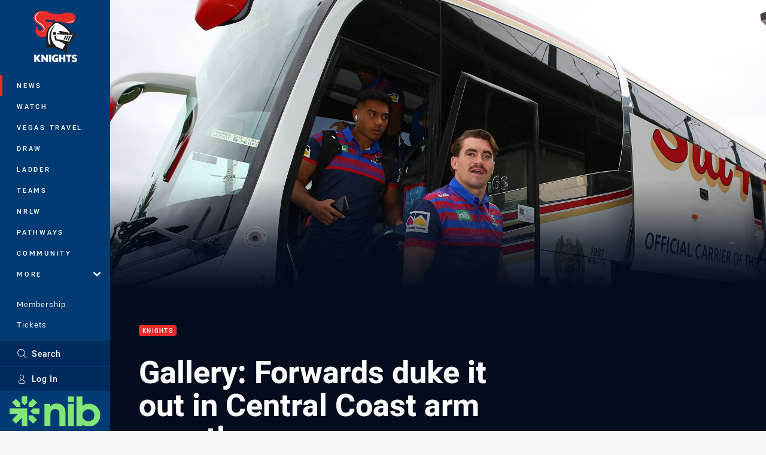

--- FILE ---
content_type: text/html; charset=utf-8
request_url: https://www.google.com/recaptcha/api2/aframe
body_size: 184
content:
<!DOCTYPE HTML><html><head><meta http-equiv="content-type" content="text/html; charset=UTF-8"></head><body><script nonce="Y4N_GU4NC1Unp8z1v7UnOQ">/** Anti-fraud and anti-abuse applications only. See google.com/recaptcha */ try{var clients={'sodar':'https://pagead2.googlesyndication.com/pagead/sodar?'};window.addEventListener("message",function(a){try{if(a.source===window.parent){var b=JSON.parse(a.data);var c=clients[b['id']];if(c){var d=document.createElement('img');d.src=c+b['params']+'&rc='+(localStorage.getItem("rc::a")?sessionStorage.getItem("rc::b"):"");window.document.body.appendChild(d);sessionStorage.setItem("rc::e",parseInt(sessionStorage.getItem("rc::e")||0)+1);localStorage.setItem("rc::h",'1768824657279');}}}catch(b){}});window.parent.postMessage("_grecaptcha_ready", "*");}catch(b){}</script></body></html>

--- FILE ---
content_type: image/svg+xml
request_url: https://www.newcastleknights.com.au/.theme/knights/badge.svg?bust=202512030522
body_size: 2731
content:
<svg clip-rule="evenodd" fill-rule="evenodd" stroke-linejoin="round" stroke-miterlimit="2" viewBox="0 0 100 100" xmlns="http://www.w3.org/2000/svg"><g fill-rule="nonzero"><path d="m86.142 85.437c-.361-.285-.723-.495-1.084-.632s-.71-.206-1.049-.206c-.429 0-.778.098-1.049.296-.27.197-.407.455-.407.772 0 .219.069.401.204.542.136.143.314.267.534.37.219.105.468.195.743.272.277.076.551.158.822.246 1.082.351 1.874.82 2.377 1.405s.754 1.35.754 2.292c0 .635-.11 1.21-.331 1.725-.22.515-.541.956-.963 1.323-.424.367-.943.652-1.558.855s-1.312.303-2.09.303c-1.614 0-3.109-.465-4.485-1.396l1.421-2.596c.497.427.988.744 1.474.953.484.207.964.312 1.438.312.541 0 .944-.121 1.209-.361.266-.242.398-.515.398-.822 0-.186-.034-.347-.101-.485-.068-.136-.181-.263-.339-.378-.158-.114-.363-.222-.618-.32-.253-.099-.561-.208-.922-.329-.429-.131-.849-.276-1.261-.436-.412-.159-.778-.369-1.1-.632s-.581-.593-.779-.994c-.196-.399-.296-.906-.296-1.52 0-.613.104-1.169.314-1.667.208-.498.501-.927.88-1.282.378-.356.84-.633 1.388-.83.546-.197 1.158-.295 1.836-.295.632 0 1.292.084 1.98.253.688.171 1.348.419 1.98.749zm-31.132 2.313v6.186c-.901.653-2.878.97-4.373.97-3.843 0-6.898-2.521-6.898-6.557s3.055-6.487 6.898-6.487c.005 0 .011.001.017.001.065-.003.13-.006.198-.006.497 0 1.012.055 1.544.159.148.029.293.06.433.095l.011.003c.091.024.181.048.269.076.588.165 1.157.385 1.703.67l-1.32 2.514c-.5-.368-1.034-.538-1.485-.618-.237-.035-.476-.056-.711-.056-2.026 0-3.634 1.393-3.634 3.667 0 2.255 1.335 3.666 3.264 3.666.145 0 .433-.018.595-.035v-1.745h-1.592v-2.503zm-38.357 6.786h-3.634v-9.254c0-1.34-.193-2.31-1.077-2.609v-.458h4.711v4.9l2.957-4.9h4.149l-3.859 5.552 4.196 6.769h-4.486l-2.957-5.323zm25.994 0h-3.634v-9.254c0-1.34-.193-2.31-1.077-2.609v-.458h4.711zm35.752-9.184h-3.07v9.184h-3.618v-9.184h-3.071v-3.137h9.759zm-18.069 9.184h-3.633v-9.254c0-1.34-.193-2.31-1.078-2.609v-.458h4.711v4.759h3.601v-4.759h3.617v12.321h-3.617v-4.76h-3.601zm-31.508 0h-3.361v-9.254c0-1.34-.193-2.292-1.077-2.591v-.476h4.277l5.032 6.187v-6.187h3.344v12.321h-2.894l-5.321-6.47z" fill="#0054a6"/><path d="m23.672 39.501c5.411.525 6.27-4.715-1.763-9.51-8.034-4.801-10.209-8.797-9.96-13.77.257-4.973 4.292-9.994 11.873-10.943 7.581-.945 11.659.569 19.438 3.812 7.782 3.245 21.5-.261 27.105-1.013 5.603-.754 9.247.155 12.116 2.593 4.396 3.735 3.889 13.566-2.996 16.017-6.504 2.314-18.394-2.292-23.284-3.463-2.863-.686-2.519 1.345-.802 1.944l-2.131.713c-3.703-1.493-4.457-3.248-3.643-4.816l-1.124.152c-5.001.464-6.591-.117-10.683-.877-7.068-1.313-6.534 4.423-.801 3.97 5.744-.451 8.25 1.072 9.86 3.548-9.499 8.291-10.517 20.49-10.517 20.49-17.563 9.705-25.133-7.114-19.244-16.842.056.625 1.145 7.468 6.556 7.995z" fill="#e92d2b"/><path d="m69.046 76.397v1.482c-9.548-5.158-20.84-12.514-36.607-7.586l.294-.44 3.332-4.654c-2.182-12.935-4.49-29.802 15.77-40.326 7.315 2.538 16.938 5.074 26.553 19.529l9.109-.382c-5.39 6.341-9.237 11.921-11.288 18.513l-2.951-1.269c-1.796 5.197-3.076 7.228-3.977 13.063zm-41.005-69.631c-5.079-.216-12.571 3.793-12.498 10.557.084 7.812 15.689 10.4 15.689 19.338 0 3.143-2.325 4.965-5.379 4.802 0 0 4.051-.385 4.051-4.414 0-8.714-15.779-10.409-15.779-19.728 0-9.242 9.975-10.908 13.916-10.555zm54.952 13.001c-.132 6.58-10.552 5.978-14.835 4.736 4.949.207 14.085-.182 14.835-4.736z" fill="#fff"/><path d="m78.738 44.056c-9.864-15.003-19.721-17.637-27.213-20.269-18.493 9.728-18.683 24.37-16.917 37.006.266 2.272-.536 4.651-1.704 6.822-.557 1.041-1.326 2.035-1.954 2.77l-.692.756-1.014.835c12.687-5.709 26.346-.78 35.876 4.542l4.083 2.468h4.26l.003-.006-4.244-2.602c.926-5.97 2.43-9.462 4.254-14.819l3.027 1.316c2.101-6.842 6.043-12.634 11.567-19.217zm.858 4.516-.875 1.496c-.128.231-.262.474-.395.72l-.789 1.49c-.123.236-.247.476-.365.719l-.729 1.495c-.674 1.424-1.381 2.994-2.142 4.768-3.401-1.181-15.008-3.739-21.992-4.607-.31-1.394-.866-3.662-1.715-6.347-.626.344-1.345.54-2.109.54-.251 0-.495-.022-.735-.061 1.418 4.44 2.031 7.83 2.04 7.877l.022-.005c.002.011.005.021.007.03 8.806 1.321 13.408 4.61 17.352 7.506l-5.003 8.188c-3.368-1.722-6.69-3.181-9.756-4.399-7.292-6.202-16.604-18.593-2.835-38.367l.471-.644c-10.713 9.694-13.248 21.143-8.31 35.266-1.163-.36-2.133-.647-2.864-.867-6.064-20.331 1.919-31.783 13.177-37.875 18.207 7.091 23.374 19.042 23.374 19.042l-2.268-.063-1.58-2.237-16.01-2.13 2.607 4.176c-.797 0-2.863-.118-5.325-.34.019.166.03.336.03.507 0 .56-.106 1.095-.296 1.586 7.941.464 23.691 1.004 28.291.65 0 0-.919 1.302-1.278 1.886zm-4.303.005c-1.361 2.715-3.112 6.217-4.049 8.119.732.187 1.405.366 1.999.533 1.007-2.032 2.807-5.632 4.323-8.654-.388.004-.792.006-1.223.006-.339 0-.694-.002-1.05-.004zm-3.816-.048c-1.187 2.366-2.677 5.347-3.667 7.343.704.161 1.382.32 2.03.476 1.042-2.097 2.574-5.159 3.891-7.784-.729-.009-1.483-.021-2.254-.035zm-3.797-.089c-1.052 2.099-2.354 4.702-3.335 6.675.694.146 1.378.293 2.048.439 1.023-2.053 2.364-4.732 3.53-7.057-.739-.018-1.487-.036-2.243-.057zm-19.195-1.059c-1.621 0-2.931-1.311-2.931-2.931 0-1.617 1.31-2.931 2.931-2.931 1.612 0 2.931 1.314 2.931 2.931 0 1.62-1.319 2.931-2.931 2.931z" fill="#231f20"/></g></svg>